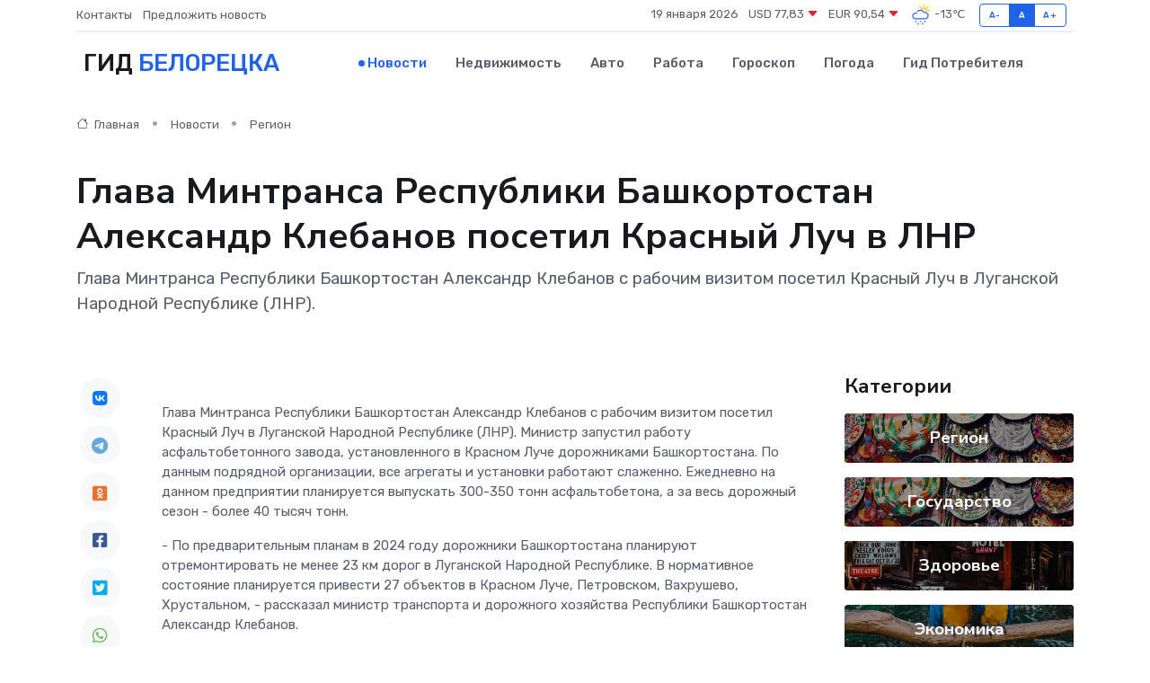

--- FILE ---
content_type: text/html; charset=UTF-8
request_url: https://beloretsk-gid.ru/news/region/glava-mintransa-respubliki-bashkortostan-aleksandr-klebanov-posetil-krasnyy-luch-v-lnr.htm
body_size: 9323
content:
<!DOCTYPE html>
<html lang="ru">
<head>
	<meta charset="utf-8">
	<meta name="csrf-token" content="srrz3qwn7XMaZmKrs8XnmPgnhvxB5KT2RJXH4RUz">
    <meta http-equiv="X-UA-Compatible" content="IE=edge">
    <meta name="viewport" content="width=device-width, initial-scale=1">
    <title>Глава Минтранса Республики Башкортостан Александр Клебанов посетил Красный Луч в ЛНР - новости Белорецка</title>
    <meta name="description" property="description" content="Глава Минтранса Республики Башкортостан Александр Клебанов с рабочим визитом посетил Красный Луч в Луганской Народной Республике (ЛНР).">
    
    <meta property="fb:pages" content="105958871990207" />
    <link rel="shortcut icon" type="image/x-icon" href="https://beloretsk-gid.ru/favicon.svg">
    <link rel="canonical" href="https://beloretsk-gid.ru/news/region/glava-mintransa-respubliki-bashkortostan-aleksandr-klebanov-posetil-krasnyy-luch-v-lnr.htm">
    <link rel="preconnect" href="https://fonts.gstatic.com">
    <link rel="dns-prefetch" href="https://fonts.googleapis.com">
    <link rel="dns-prefetch" href="https://pagead2.googlesyndication.com">
    <link rel="dns-prefetch" href="https://res.cloudinary.com">
    <link href="https://fonts.googleapis.com/css2?family=Nunito+Sans:wght@400;700&family=Rubik:wght@400;500;700&display=swap" rel="stylesheet">
    <link rel="stylesheet" type="text/css" href="https://beloretsk-gid.ru/assets/font-awesome/css/all.min.css">
    <link rel="stylesheet" type="text/css" href="https://beloretsk-gid.ru/assets/bootstrap-icons/bootstrap-icons.css">
    <link rel="stylesheet" type="text/css" href="https://beloretsk-gid.ru/assets/tiny-slider/tiny-slider.css">
    <link rel="stylesheet" type="text/css" href="https://beloretsk-gid.ru/assets/glightbox/css/glightbox.min.css">
    <link rel="stylesheet" type="text/css" href="https://beloretsk-gid.ru/assets/plyr/plyr.css">
    <link id="style-switch" rel="stylesheet" type="text/css" href="https://beloretsk-gid.ru/assets/css/style.css">
    <link rel="stylesheet" type="text/css" href="https://beloretsk-gid.ru/assets/css/style2.css">

    <meta name="twitter:card" content="summary">
    <meta name="twitter:site" content="@mysite">
    <meta name="twitter:title" content="Глава Минтранса Республики Башкортостан Александр Клебанов посетил Красный Луч в ЛНР - новости Белорецка">
    <meta name="twitter:description" content="Глава Минтранса Республики Башкортостан Александр Клебанов с рабочим визитом посетил Красный Луч в Луганской Народной Республике (ЛНР).">
    <meta name="twitter:creator" content="@mysite">
    <meta name="twitter:image:src" content="https://beloretsk-gid.ru/images/logo.gif">
    <meta name="twitter:domain" content="beloretsk-gid.ru">
    <meta name="twitter:card" content="summary_large_image" /><meta name="twitter:image" content="https://beloretsk-gid.ru/images/logo.gif">

    <meta property="og:url" content="http://beloretsk-gid.ru/news/region/glava-mintransa-respubliki-bashkortostan-aleksandr-klebanov-posetil-krasnyy-luch-v-lnr.htm">
    <meta property="og:title" content="Глава Минтранса Республики Башкортостан Александр Клебанов посетил Красный Луч в ЛНР - новости Белорецка">
    <meta property="og:description" content="Глава Минтранса Республики Башкортостан Александр Клебанов с рабочим визитом посетил Красный Луч в Луганской Народной Республике (ЛНР).">
    <meta property="og:type" content="website">
    <meta property="og:image" content="https://beloretsk-gid.ru/images/logo.gif">
    <meta property="og:locale" content="ru_RU">
    <meta property="og:site_name" content="Гид Белорецка">
    

    <link rel="image_src" href="https://beloretsk-gid.ru/images/logo.gif" />

    <link rel="alternate" type="application/rss+xml" href="https://beloretsk-gid.ru/feed" title="Белорецк: гид, новости, афиша">
        <script async src="https://pagead2.googlesyndication.com/pagead/js/adsbygoogle.js"></script>
    <script>
        (adsbygoogle = window.adsbygoogle || []).push({
            google_ad_client: "ca-pub-0899253526956684",
            enable_page_level_ads: true
        });
    </script>
        
    
    
    
    <script>if (window.top !== window.self) window.top.location.replace(window.self.location.href);</script>
    <script>if(self != top) { top.location=document.location;}</script>

<!-- Google tag (gtag.js) -->
<script async src="https://www.googletagmanager.com/gtag/js?id=G-71VQP5FD0J"></script>
<script>
  window.dataLayer = window.dataLayer || [];
  function gtag(){dataLayer.push(arguments);}
  gtag('js', new Date());

  gtag('config', 'G-71VQP5FD0J');
</script>
</head>
<body>
<script type="text/javascript" > (function(m,e,t,r,i,k,a){m[i]=m[i]||function(){(m[i].a=m[i].a||[]).push(arguments)}; m[i].l=1*new Date();k=e.createElement(t),a=e.getElementsByTagName(t)[0],k.async=1,k.src=r,a.parentNode.insertBefore(k,a)}) (window, document, "script", "https://mc.yandex.ru/metrika/tag.js", "ym"); ym(54006901, "init", {}); ym(86840228, "init", { clickmap:true, trackLinks:true, accurateTrackBounce:true, webvisor:true });</script> <noscript><div><img src="https://mc.yandex.ru/watch/54006901" style="position:absolute; left:-9999px;" alt="" /><img src="https://mc.yandex.ru/watch/86840228" style="position:absolute; left:-9999px;" alt="" /></div></noscript>
<script type="text/javascript">
    new Image().src = "//counter.yadro.ru/hit?r"+escape(document.referrer)+((typeof(screen)=="undefined")?"":";s"+screen.width+"*"+screen.height+"*"+(screen.colorDepth?screen.colorDepth:screen.pixelDepth))+";u"+escape(document.URL)+";h"+escape(document.title.substring(0,150))+";"+Math.random();
</script>
<!-- Rating@Mail.ru counter -->
<script type="text/javascript">
var _tmr = window._tmr || (window._tmr = []);
_tmr.push({id: "3138453", type: "pageView", start: (new Date()).getTime()});
(function (d, w, id) {
  if (d.getElementById(id)) return;
  var ts = d.createElement("script"); ts.type = "text/javascript"; ts.async = true; ts.id = id;
  ts.src = "https://top-fwz1.mail.ru/js/code.js";
  var f = function () {var s = d.getElementsByTagName("script")[0]; s.parentNode.insertBefore(ts, s);};
  if (w.opera == "[object Opera]") { d.addEventListener("DOMContentLoaded", f, false); } else { f(); }
})(document, window, "topmailru-code");
</script><noscript><div>
<img src="https://top-fwz1.mail.ru/counter?id=3138453;js=na" style="border:0;position:absolute;left:-9999px;" alt="Top.Mail.Ru" />
</div></noscript>
<!-- //Rating@Mail.ru counter -->

<header class="navbar-light navbar-sticky header-static">
    <div class="navbar-top d-none d-lg-block small">
        <div class="container">
            <div class="d-md-flex justify-content-between align-items-center my-1">
                <!-- Top bar left -->
                <ul class="nav">
                    <li class="nav-item">
                        <a class="nav-link ps-0" href="https://beloretsk-gid.ru/contacts">Контакты</a>
                    </li>
                    <li class="nav-item">
                        <a class="nav-link ps-0" href="https://beloretsk-gid.ru/sendnews">Предложить новость</a>
                    </li>
                    
                </ul>
                <!-- Top bar right -->
                <div class="d-flex align-items-center">
                    
                    <ul class="list-inline mb-0 text-center text-sm-end me-3">
						<li class="list-inline-item">
							<span>19 января 2026</span>
						</li>
                        <li class="list-inline-item">
                            <a class="nav-link px-0" href="https://beloretsk-gid.ru/currency">
                                <span>USD 77,83 <i class="bi bi-caret-down-fill text-danger"></i></span>
                            </a>
						</li>
                        <li class="list-inline-item">
                            <a class="nav-link px-0" href="https://beloretsk-gid.ru/currency">
                                <span>EUR 90,54 <i class="bi bi-caret-down-fill text-danger"></i></span>
                            </a>
						</li>
						<li class="list-inline-item">
                            <a class="nav-link px-0" href="https://beloretsk-gid.ru/pogoda">
                                <svg xmlns="http://www.w3.org/2000/svg" width="25" height="25" viewBox="0 0 30 30"><path fill="#315EFB" d="M18 26a1 1 0 1 0 0 2 1 1 0 0 0 0-2m-6 0a1 1 0 1 0 0 2 1 1 0 0 0 0-2m9-3a1 1 0 1 0 0 2 1 1 0 0 0 0-2m-6 0a1 1 0 1 0 0 2 1 1 0 0 0 0-2m-5 1a1 1 0 1 1-2 0 1 1 0 0 1 2 0zM0 0v30V0zm30 0v30V0zm-4.964 13.066a4.948 4.948 0 0 1 0 5.868A4.99 4.99 0 0 1 20.99 21H8.507a4.49 4.49 0 0 1-3.64-1.86 4.458 4.458 0 0 1 0-5.281A4.491 4.491 0 0 1 8.506 12c.686 0 1.37.159 1.996.473a.5.5 0 0 1 .16.766l-.33.399a.502.502 0 0 1-.598.132 2.976 2.976 0 0 0-3.346.608 3.007 3.007 0 0 0 .334 4.532c.527.396 1.177.59 1.836.59H20.94a3.54 3.54 0 0 0 2.163-.711 3.497 3.497 0 0 0 1.358-3.206 3.45 3.45 0 0 0-.706-1.727A3.486 3.486 0 0 0 20.99 12.5c-.07 0-.138.016-.208.02-.328.02-.645.085-.947.192a.496.496 0 0 1-.63-.287 4.637 4.637 0 0 0-.445-.874 4.495 4.495 0 0 0-.584-.733A4.461 4.461 0 0 0 14.998 9.5a4.46 4.46 0 0 0-3.177 1.318 2.326 2.326 0 0 0-.135.147.5.5 0 0 1-.592.131 5.78 5.78 0 0 0-.453-.19.5.5 0 0 1-.21-.79A5.97 5.97 0 0 1 14.998 8a5.97 5.97 0 0 1 4.237 1.757c.398.399.704.85.966 1.319.262-.042.525-.076.79-.076a4.99 4.99 0 0 1 4.045 2.066zM0 0v30V0zm30 0v30V0z"></path><path fill="#FFC000" d="M25.335 3.313a.5.5 0 0 0-.708 0l-1.414 1.414a.5.5 0 0 0 0 .707l.354.353a.5.5 0 0 0 .707 0l1.413-1.414a.5.5 0 0 0 0-.707l-.352-.353zm-10.958 0a.5.5 0 0 0-.708 0l-.353.353a.5.5 0 0 0 0 .707l1.414 1.414a.5.5 0 0 0 .707 0l.354-.353a.5.5 0 0 0 0-.707l-1.414-1.414zM25.501 8.75a.5.5 0 0 0-.5.5v.5a.5.5 0 0 0 .5.5h2a.5.5 0 0 0 .499-.5v-.5a.5.5 0 0 0-.5-.5h-2zM19.25 1a.5.5 0 0 0-.499.5v2a.5.5 0 0 0 .5.5h.5a.5.5 0 0 0 .5-.5v-2a.5.5 0 0 0-.5-.5h-.5zm-3.98 7.025C15.883 6.268 17.536 5 19.5 5A4.5 4.5 0 0 1 24 9.5c0 .784-.22 1.511-.572 2.153a4.997 4.997 0 0 0-1.406-.542A2.976 2.976 0 0 0 22.5 9.5c0-1.655-1.346-3-3-3a3 3 0 0 0-2.74 1.791 5.994 5.994 0 0 0-1.49-.266zM0 0v30V0zm30 0v30V0z"></path></svg>
                                <span>-13&#8451;</span>
                            </a>
						</li>
					</ul>

                    <!-- Font size accessibility START -->
                    <div class="btn-group me-2" role="group" aria-label="font size changer">
                        <input type="radio" class="btn-check" name="fntradio" id="font-sm">
                        <label class="btn btn-xs btn-outline-primary mb-0" for="font-sm">A-</label>

                        <input type="radio" class="btn-check" name="fntradio" id="font-default" checked>
                        <label class="btn btn-xs btn-outline-primary mb-0" for="font-default">A</label>

                        <input type="radio" class="btn-check" name="fntradio" id="font-lg">
                        <label class="btn btn-xs btn-outline-primary mb-0" for="font-lg">A+</label>
                    </div>

                    
                </div>
            </div>
            <!-- Divider -->
            <div class="border-bottom border-2 border-primary opacity-1"></div>
        </div>
    </div>

    <!-- Logo Nav START -->
    <nav class="navbar navbar-expand-lg">
        <div class="container">
            <!-- Logo START -->
            <a class="navbar-brand" href="https://beloretsk-gid.ru" style="text-align: end;">
                
                			<span class="ms-2 fs-3 text-uppercase fw-normal">Гид <span style="color: #2163e8;">Белорецка</span></span>
                            </a>
            <!-- Logo END -->

            <!-- Responsive navbar toggler -->
            <button class="navbar-toggler ms-auto" type="button" data-bs-toggle="collapse"
                data-bs-target="#navbarCollapse" aria-controls="navbarCollapse" aria-expanded="false"
                aria-label="Toggle navigation">
                <span class="text-body h6 d-none d-sm-inline-block">Menu</span>
                <span class="navbar-toggler-icon"></span>
            </button>

            <!-- Main navbar START -->
            <div class="collapse navbar-collapse" id="navbarCollapse">
                <ul class="navbar-nav navbar-nav-scroll mx-auto">
                                        <li class="nav-item"> <a class="nav-link active" href="https://beloretsk-gid.ru/news">Новости</a></li>
                                        <li class="nav-item"> <a class="nav-link" href="https://beloretsk-gid.ru/realty">Недвижимость</a></li>
                                        <li class="nav-item"> <a class="nav-link" href="https://beloretsk-gid.ru/auto">Авто</a></li>
                                        <li class="nav-item"> <a class="nav-link" href="https://beloretsk-gid.ru/job">Работа</a></li>
                                        <li class="nav-item"> <a class="nav-link" href="https://beloretsk-gid.ru/horoscope">Гороскоп</a></li>
                                        <li class="nav-item"> <a class="nav-link" href="https://beloretsk-gid.ru/pogoda">Погода</a></li>
                                        <li class="nav-item"> <a class="nav-link" href="https://beloretsk-gid.ru/poleznoe">Гид потребителя</a></li>
                                    </ul>
            </div>
            <!-- Main navbar END -->

            
        </div>
    </nav>
    <!-- Logo Nav END -->
</header>
    <main>
        <!-- =======================
                Main content START -->
        <section class="pt-3 pb-lg-5">
            <div class="container" data-sticky-container>
                <div class="row">
                    <!-- Main Post START -->
                    <div class="col-lg-9">
                        <!-- Categorie Detail START -->
                        <div class="mb-4">
							<nav aria-label="breadcrumb" itemscope itemtype="http://schema.org/BreadcrumbList">
								<ol class="breadcrumb breadcrumb-dots">
									<li class="breadcrumb-item" itemprop="itemListElement" itemscope itemtype="http://schema.org/ListItem">
										<meta itemprop="name" content="Гид Белорецка">
										<meta itemprop="position" content="1">
										<meta itemprop="item" content="https://beloretsk-gid.ru">
										<a itemprop="url" href="https://beloretsk-gid.ru">
										<i class="bi bi-house me-1"></i> Главная
										</a>
									</li>
									<li class="breadcrumb-item" itemprop="itemListElement" itemscope itemtype="http://schema.org/ListItem">
										<meta itemprop="name" content="Новости">
										<meta itemprop="position" content="2">
										<meta itemprop="item" content="https://beloretsk-gid.ru/news">
										<a itemprop="url" href="https://beloretsk-gid.ru/news"> Новости</a>
									</li>
									<li class="breadcrumb-item" aria-current="page" itemprop="itemListElement" itemscope itemtype="http://schema.org/ListItem">
										<meta itemprop="name" content="Регион">
										<meta itemprop="position" content="3">
										<meta itemprop="item" content="https://beloretsk-gid.ru/news/region">
										<a itemprop="url" href="https://beloretsk-gid.ru/news/region"> Регион</a>
									</li>
									<li aria-current="page" itemprop="itemListElement" itemscope itemtype="http://schema.org/ListItem">
									<meta itemprop="name" content="Глава Минтранса Республики Башкортостан Александр Клебанов посетил Красный Луч в ЛНР">
									<meta itemprop="position" content="4" />
									<meta itemprop="item" content="https://beloretsk-gid.ru/news/region/glava-mintransa-respubliki-bashkortostan-aleksandr-klebanov-posetil-krasnyy-luch-v-lnr.htm">
									</li>
								</ol>
							</nav>
						
                        </div>
                    </div>
                </div>
                <div class="row align-items-center">
                                                        <!-- Content -->
                    <div class="col-md-12 mt-4 mt-md-0">
                                            <h1 class="display-6">Глава Минтранса Республики Башкортостан Александр Клебанов посетил Красный Луч в ЛНР</h1>
                        <p class="lead">Глава Минтранса Республики Башкортостан Александр Клебанов с рабочим визитом посетил Красный Луч в Луганской Народной Республике (ЛНР).</p>
                    </div>
				                                    </div>
            </div>
        </section>
        <!-- =======================
        Main START -->
        <section class="pt-0">
            <div class="container position-relative" data-sticky-container>
                <div class="row">
                    <!-- Left sidebar START -->
                    <div class="col-md-1">
                        <div class="text-start text-lg-center mb-5" data-sticky data-margin-top="80" data-sticky-for="767">
                            <style>
                                .fa-vk::before {
                                    color: #07f;
                                }
                                .fa-telegram::before {
                                    color: #64a9dc;
                                }
                                .fa-facebook-square::before {
                                    color: #3b5998;
                                }
                                .fa-odnoklassniki-square::before {
                                    color: #eb722e;
                                }
                                .fa-twitter-square::before {
                                    color: #00aced;
                                }
                                .fa-whatsapp::before {
                                    color: #65bc54;
                                }
                                .fa-viber::before {
                                    color: #7b519d;
                                }
                                .fa-moimir svg {
                                    background-color: #168de2;
                                    height: 18px;
                                    width: 18px;
                                    background-size: 18px 18px;
                                    border-radius: 4px;
                                    margin-bottom: 2px;
                                }
                            </style>
                            <ul class="nav text-white-force">
                                <li class="nav-item">
                                    <a class="nav-link icon-md rounded-circle m-1 p-0 fs-5 bg-light" href="https://vk.com/share.php?url=https://beloretsk-gid.ru/news/region/glava-mintransa-respubliki-bashkortostan-aleksandr-klebanov-posetil-krasnyy-luch-v-lnr.htm&title=Глава Минтранса Республики Башкортостан Александр Клебанов посетил Красный Луч в ЛНР - новости Белорецка&utm_source=share" rel="nofollow" target="_blank">
                                        <i class="fab fa-vk align-middle text-body"></i>
                                    </a>
                                </li>
                                <li class="nav-item">
                                    <a class="nav-link icon-md rounded-circle m-1 p-0 fs-5 bg-light" href="https://t.me/share/url?url=https://beloretsk-gid.ru/news/region/glava-mintransa-respubliki-bashkortostan-aleksandr-klebanov-posetil-krasnyy-luch-v-lnr.htm&text=Глава Минтранса Республики Башкортостан Александр Клебанов посетил Красный Луч в ЛНР - новости Белорецка&utm_source=share" rel="nofollow" target="_blank">
                                        <i class="fab fa-telegram align-middle text-body"></i>
                                    </a>
                                </li>
                                <li class="nav-item">
                                    <a class="nav-link icon-md rounded-circle m-1 p-0 fs-5 bg-light" href="https://connect.ok.ru/offer?url=https://beloretsk-gid.ru/news/region/glava-mintransa-respubliki-bashkortostan-aleksandr-klebanov-posetil-krasnyy-luch-v-lnr.htm&title=Глава Минтранса Республики Башкортостан Александр Клебанов посетил Красный Луч в ЛНР - новости Белорецка&utm_source=share" rel="nofollow" target="_blank">
                                        <i class="fab fa-odnoklassniki-square align-middle text-body"></i>
                                    </a>
                                </li>
                                <li class="nav-item">
                                    <a class="nav-link icon-md rounded-circle m-1 p-0 fs-5 bg-light" href="https://www.facebook.com/sharer.php?src=sp&u=https://beloretsk-gid.ru/news/region/glava-mintransa-respubliki-bashkortostan-aleksandr-klebanov-posetil-krasnyy-luch-v-lnr.htm&title=Глава Минтранса Республики Башкортостан Александр Клебанов посетил Красный Луч в ЛНР - новости Белорецка&utm_source=share" rel="nofollow" target="_blank">
                                        <i class="fab fa-facebook-square align-middle text-body"></i>
                                    </a>
                                </li>
                                <li class="nav-item">
                                    <a class="nav-link icon-md rounded-circle m-1 p-0 fs-5 bg-light" href="https://twitter.com/intent/tweet?text=Глава Минтранса Республики Башкортостан Александр Клебанов посетил Красный Луч в ЛНР - новости Белорецка&url=https://beloretsk-gid.ru/news/region/glava-mintransa-respubliki-bashkortostan-aleksandr-klebanov-posetil-krasnyy-luch-v-lnr.htm&utm_source=share" rel="nofollow" target="_blank">
                                        <i class="fab fa-twitter-square align-middle text-body"></i>
                                    </a>
                                </li>
                                <li class="nav-item">
                                    <a class="nav-link icon-md rounded-circle m-1 p-0 fs-5 bg-light" href="https://api.whatsapp.com/send?text=Глава Минтранса Республики Башкортостан Александр Клебанов посетил Красный Луч в ЛНР - новости Белорецка https://beloretsk-gid.ru/news/region/glava-mintransa-respubliki-bashkortostan-aleksandr-klebanov-posetil-krasnyy-luch-v-lnr.htm&utm_source=share" rel="nofollow" target="_blank">
                                        <i class="fab fa-whatsapp align-middle text-body"></i>
                                    </a>
                                </li>
                                <li class="nav-item">
                                    <a class="nav-link icon-md rounded-circle m-1 p-0 fs-5 bg-light" href="viber://forward?text=Глава Минтранса Республики Башкортостан Александр Клебанов посетил Красный Луч в ЛНР - новости Белорецка https://beloretsk-gid.ru/news/region/glava-mintransa-respubliki-bashkortostan-aleksandr-klebanov-posetil-krasnyy-luch-v-lnr.htm&utm_source=share" rel="nofollow" target="_blank">
                                        <i class="fab fa-viber align-middle text-body"></i>
                                    </a>
                                </li>
                                <li class="nav-item">
                                    <a class="nav-link icon-md rounded-circle m-1 p-0 fs-5 bg-light" href="https://connect.mail.ru/share?url=https://beloretsk-gid.ru/news/region/glava-mintransa-respubliki-bashkortostan-aleksandr-klebanov-posetil-krasnyy-luch-v-lnr.htm&title=Глава Минтранса Республики Башкортостан Александр Клебанов посетил Красный Луч в ЛНР - новости Белорецка&utm_source=share" rel="nofollow" target="_blank">
                                        <i class="fab fa-moimir align-middle text-body"><svg viewBox='0 0 24 24' xmlns='http://www.w3.org/2000/svg'><path d='M8.889 9.667a1.333 1.333 0 100-2.667 1.333 1.333 0 000 2.667zm6.222 0a1.333 1.333 0 100-2.667 1.333 1.333 0 000 2.667zm4.77 6.108l-1.802-3.028a.879.879 0 00-1.188-.307.843.843 0 00-.313 1.166l.214.36a6.71 6.71 0 01-4.795 1.996 6.711 6.711 0 01-4.792-1.992l.217-.364a.844.844 0 00-.313-1.166.878.878 0 00-1.189.307l-1.8 3.028a.844.844 0 00.312 1.166.88.88 0 001.189-.307l.683-1.147a8.466 8.466 0 005.694 2.18 8.463 8.463 0 005.698-2.184l.685 1.151a.873.873 0 001.189.307.844.844 0 00.312-1.166z' fill='#FFF' fill-rule='evenodd'/></svg></i>
                                    </a>
                                </li>
                                
                            </ul>
                        </div>
                    </div>
                    <!-- Left sidebar END -->

                    <!-- Main Content START -->
                    <div class="col-md-10 col-lg-8 mb-5">
                        <div class="mb-4">
                                                    </div>
                        <div itemscope itemtype="http://schema.org/NewsArticle">
                            <meta itemprop="headline" content="Глава Минтранса Республики Башкортостан Александр Клебанов посетил Красный Луч в ЛНР">
                            <meta itemprop="identifier" content="https://beloretsk-gid.ru/1544">
                            <span itemprop="articleBody"><p> Глава Минтранса Республики Башкортостан Александр Клебанов с рабочим визитом посетил Красный Луч в Луганской Народной Республике (ЛНР). Министр запустил работу асфальтобетонного завода, установленного в Красном Луче дорожниками Башкортостана. По данным подрядной организации, все агрегаты и установки работают слаженно. Ежедневно на данном предприятии планируется выпускать 300-350 тонн асфальтобетона, а за весь дорожный сезон - более 40 тысяч тонн. </p> <p> - По предварительным планам в 2024 году дорожники Башкортостана планируют отремонтировать не менее 23 км дорог в Луганской Народной Республике. В нормативное состояние планируется привести 27 объектов в Красном Луче, Петровском, Вахрушево, Хрустальном, - рассказал министр транспорта и дорожного хозяйства Республики Башкортостан Александр Клебанов. </p> <p> Подрядчик планирует выполнить все дорожные работы до конца 2024 года. </p> <p> Одновременно с этим в Башкортостане запланированы дорожные работы. Так, в 2024 году планируется отремонтировать не менее 1000 км дорог. Из них 148,5 км трасс и 8 мостов общей протяженностью более 419 метров – в рамках нацпроекта «Безопасные качественные дороги». Продолжаются работы на таких крупных объектах, как Шакшинский мост, улицы Высотная, Академика Ураксина и Рабкоров в Кировском районе Уфы и другие объекты. </p> <p> &nbsp;  </p> <p> &nbsp;  </p></span>
                        </div>
                                                                        <div><a href="https://transport.bashkortostan.ru/presscenter/news/622306/" target="_blank" rel="author">Источник</a></div>
                                                                        <div class="col-12 mt-3"><a href="https://beloretsk-gid.ru/sendnews">Предложить новость</a></div>
                        <div class="col-12 mt-5">
                            <h2 class="my-3">Последние новости</h2>
                            <div class="row gy-4">
                                <!-- Card item START -->
<div class="col-sm-6">
    <div class="card" itemscope="" itemtype="http://schema.org/BlogPosting">
        <!-- Card img -->
        <div class="position-relative">
                        <img class="card-img" src="https://beloretsk-gid.ru/images/noimg-420x315.png" alt="Наилучшее здоровье с наименьшими затратами!">
                    </div>
        <div class="card-body px-0 pt-3" itemprop="name">
            <h4 class="card-title" itemprop="headline"><a href="https://beloretsk-gid.ru/news/region/nailuchshee-zdorove-s-naimenshimi-zatratami.htm"
                    class="btn-link text-reset fw-bold" itemprop="url">Наилучшее здоровье с наименьшими затратами!</a></h4>
            <p class="card-text" itemprop="articleBody">Октябрьцы приняли участие в акции «10000 шагов к жизни», которая в этом году проходит в 10-й раз.</p>
        </div>
        <meta itemprop="author" content="Редактор"/>
        <meta itemscope itemprop="mainEntityOfPage" itemType="https://schema.org/WebPage" itemid="https://beloretsk-gid.ru/news/region/nailuchshee-zdorove-s-naimenshimi-zatratami.htm"/>
        <meta itemprop="dateModified" content="2025-04-06"/>
        <meta itemprop="datePublished" content="2025-04-06"/>
    </div>
</div>
<!-- Card item END -->
<!-- Card item START -->
<div class="col-sm-6">
    <div class="card" itemscope="" itemtype="http://schema.org/BlogPosting">
        <!-- Card img -->
        <div class="position-relative">
                        <img class="card-img" src="https://beloretsk-gid.ru/images/noimg-420x315.png" alt="Зарегистрировать ООО просто">
                    </div>
        <div class="card-body px-0 pt-3" itemprop="name">
            <h4 class="card-title" itemprop="headline"><a href="https://beloretsk-gid.ru/news/region/zaregistrirovat-ooo-prosto.htm"
                    class="btn-link text-reset fw-bold" itemprop="url">Зарегистрировать ООО просто</a></h4>
            <p class="card-text" itemprop="articleBody">Наиболее распространённой организационно-правовой формой ведения бизнеса является общество с ограниченной ответственностью (далее – ООО).</p>
        </div>
        <meta itemprop="author" content="Редактор"/>
        <meta itemscope itemprop="mainEntityOfPage" itemType="https://schema.org/WebPage" itemid="https://beloretsk-gid.ru/news/region/zaregistrirovat-ooo-prosto.htm"/>
        <meta itemprop="dateModified" content="2025-04-06"/>
        <meta itemprop="datePublished" content="2025-04-06"/>
    </div>
</div>
<!-- Card item END -->
<!-- Card item START -->
<div class="col-sm-6">
    <div class="card" itemscope="" itemtype="http://schema.org/BlogPosting">
        <!-- Card img -->
        <div class="position-relative">
                        <img class="card-img" src="https://res.cloudinary.com/dwgeudvfx/image/upload/c_fill,w_420,h_315,q_auto,g_face/jd7geavpumg8fbalg806" alt="История «Победы»: от кино к театру" itemprop="image">
                    </div>
        <div class="card-body px-0 pt-3" itemprop="name">
            <h4 class="card-title" itemprop="headline"><a href="https://beloretsk-gid.ru/news/region/istoriya-pobedy-ot-kino-k-teatru.htm"
                    class="btn-link text-reset fw-bold" itemprop="url">История «Победы»: от кино к театру</a></h4>
            <p class="card-text" itemprop="articleBody">Одно из знаковых мест северной части Уфы – бывший кинотеатр «Победа» . Первый камень в основание его фундамента заложили 80 лет назад – 9 мая 1945 года .</p>
        </div>
        <meta itemprop="author" content="Редактор"/>
        <meta itemscope itemprop="mainEntityOfPage" itemType="https://schema.org/WebPage" itemid="https://beloretsk-gid.ru/news/region/istoriya-pobedy-ot-kino-k-teatru.htm"/>
        <meta itemprop="dateModified" content="2025-04-06"/>
        <meta itemprop="datePublished" content="2025-04-06"/>
    </div>
</div>
<!-- Card item END -->
<!-- Card item START -->
<div class="col-sm-6">
    <div class="card" itemscope="" itemtype="http://schema.org/BlogPosting">
        <!-- Card img -->
        <div class="position-relative">
            <img class="card-img" src="https://res.cloudinary.com/dzttx7cpc/image/upload/c_fill,w_420,h_315,q_auto,g_face/r7veu3ey8cqaawwwsw5m" alt="Пошаговое руководство: как грамотно оформить первый микрозайм" itemprop="image">
        </div>
        <div class="card-body px-0 pt-3" itemprop="name">
            <h4 class="card-title" itemprop="headline"><a href="https://simferopol-gid.ru/news/ekonomika/poshagovoe-rukovodstvo-kak-gramotno-oformit-pervyy-mikrozaym.htm" class="btn-link text-reset fw-bold" itemprop="url">Пошаговое руководство: как грамотно оформить первый микрозайм</a></h4>
            <p class="card-text" itemprop="articleBody">Как взять кредит с умом и не пожалеть об этом спустя пару месяцев</p>
        </div>
        <meta itemprop="author" content="Редактор"/>
        <meta itemscope itemprop="mainEntityOfPage" itemType="https://schema.org/WebPage" itemid="https://simferopol-gid.ru/news/ekonomika/poshagovoe-rukovodstvo-kak-gramotno-oformit-pervyy-mikrozaym.htm"/>
        <meta itemprop="dateModified" content="2026-01-19"/>
        <meta itemprop="datePublished" content="2026-01-19"/>
    </div>
</div>
<!-- Card item END -->
                            </div>
                        </div>
						<div class="col-12 bg-primary bg-opacity-10 p-2 mt-3 rounded">
							На этом сайте представлены актуальные варианты, чтобы <a href="https://prodonetsk.ru/realty">снять квартиру в Донецке</a> на выгодных условиях
						</div>
                        <!-- Comments START -->
                        <div class="mt-5">
                            <h3>Комментарии (0)</h3>
                        </div>
                        <!-- Comments END -->
                        <!-- Reply START -->
                        <div>
                            <h3>Добавить комментарий</h3>
                            <small>Ваш email не публикуется. Обязательные поля отмечены *</small>
                            <form class="row g-3 mt-2">
                                <div class="col-md-6">
                                    <label class="form-label">Имя *</label>
                                    <input type="text" class="form-control" aria-label="First name">
                                </div>
                                <div class="col-md-6">
                                    <label class="form-label">Email *</label>
                                    <input type="email" class="form-control">
                                </div>
                                <div class="col-12">
                                    <label class="form-label">Текст комментария *</label>
                                    <textarea class="form-control" rows="3"></textarea>
                                </div>
                                <div class="col-12">
                                    <button type="submit" class="btn btn-primary">Оставить комментарий</button>
                                </div>
                            </form>
                        </div>
                        <!-- Reply END -->
                    </div>
                    <!-- Main Content END -->
                    <!-- Right sidebar START -->
                    <div class="col-lg-3 d-none d-lg-block">
                        <div data-sticky data-margin-top="80" data-sticky-for="991">
                            <!-- Categories -->
                            <div>
                                <h4 class="mb-3">Категории</h4>
                                                                    <!-- Category item -->
                                    <div class="text-center mb-3 card-bg-scale position-relative overflow-hidden rounded"
                                        style="background-image:url(https://beloretsk-gid.ru/assets/images/blog/4by3/04.jpg); background-position: center left; background-size: cover;">
                                        <div class="bg-dark-overlay-4 p-3">
                                            <a href="https://beloretsk-gid.ru/news/region"
                                                class="stretched-link btn-link fw-bold text-white h5">Регион</a>
                                        </div>
                                    </div>
                                                                    <!-- Category item -->
                                    <div class="text-center mb-3 card-bg-scale position-relative overflow-hidden rounded"
                                        style="background-image:url(https://beloretsk-gid.ru/assets/images/blog/4by3/04.jpg); background-position: center left; background-size: cover;">
                                        <div class="bg-dark-overlay-4 p-3">
                                            <a href="https://beloretsk-gid.ru/news/gosudarstvo"
                                                class="stretched-link btn-link fw-bold text-white h5">Государство</a>
                                        </div>
                                    </div>
                                                                    <!-- Category item -->
                                    <div class="text-center mb-3 card-bg-scale position-relative overflow-hidden rounded"
                                        style="background-image:url(https://beloretsk-gid.ru/assets/images/blog/4by3/01.jpg); background-position: center left; background-size: cover;">
                                        <div class="bg-dark-overlay-4 p-3">
                                            <a href="https://beloretsk-gid.ru/news/zdorove"
                                                class="stretched-link btn-link fw-bold text-white h5">Здоровье</a>
                                        </div>
                                    </div>
                                                                    <!-- Category item -->
                                    <div class="text-center mb-3 card-bg-scale position-relative overflow-hidden rounded"
                                        style="background-image:url(https://beloretsk-gid.ru/assets/images/blog/4by3/03.jpg); background-position: center left; background-size: cover;">
                                        <div class="bg-dark-overlay-4 p-3">
                                            <a href="https://beloretsk-gid.ru/news/ekonomika"
                                                class="stretched-link btn-link fw-bold text-white h5">Экономика</a>
                                        </div>
                                    </div>
                                                                    <!-- Category item -->
                                    <div class="text-center mb-3 card-bg-scale position-relative overflow-hidden rounded"
                                        style="background-image:url(https://beloretsk-gid.ru/assets/images/blog/4by3/09.jpg); background-position: center left; background-size: cover;">
                                        <div class="bg-dark-overlay-4 p-3">
                                            <a href="https://beloretsk-gid.ru/news/politika"
                                                class="stretched-link btn-link fw-bold text-white h5">Политика</a>
                                        </div>
                                    </div>
                                                                    <!-- Category item -->
                                    <div class="text-center mb-3 card-bg-scale position-relative overflow-hidden rounded"
                                        style="background-image:url(https://beloretsk-gid.ru/assets/images/blog/4by3/06.jpg); background-position: center left; background-size: cover;">
                                        <div class="bg-dark-overlay-4 p-3">
                                            <a href="https://beloretsk-gid.ru/news/nauka-i-obrazovanie"
                                                class="stretched-link btn-link fw-bold text-white h5">Наука и Образование</a>
                                        </div>
                                    </div>
                                                                    <!-- Category item -->
                                    <div class="text-center mb-3 card-bg-scale position-relative overflow-hidden rounded"
                                        style="background-image:url(https://beloretsk-gid.ru/assets/images/blog/4by3/05.jpg); background-position: center left; background-size: cover;">
                                        <div class="bg-dark-overlay-4 p-3">
                                            <a href="https://beloretsk-gid.ru/news/proisshestviya"
                                                class="stretched-link btn-link fw-bold text-white h5">Происшествия</a>
                                        </div>
                                    </div>
                                                                    <!-- Category item -->
                                    <div class="text-center mb-3 card-bg-scale position-relative overflow-hidden rounded"
                                        style="background-image:url(https://beloretsk-gid.ru/assets/images/blog/4by3/05.jpg); background-position: center left; background-size: cover;">
                                        <div class="bg-dark-overlay-4 p-3">
                                            <a href="https://beloretsk-gid.ru/news/religiya"
                                                class="stretched-link btn-link fw-bold text-white h5">Религия</a>
                                        </div>
                                    </div>
                                                                    <!-- Category item -->
                                    <div class="text-center mb-3 card-bg-scale position-relative overflow-hidden rounded"
                                        style="background-image:url(https://beloretsk-gid.ru/assets/images/blog/4by3/08.jpg); background-position: center left; background-size: cover;">
                                        <div class="bg-dark-overlay-4 p-3">
                                            <a href="https://beloretsk-gid.ru/news/kultura"
                                                class="stretched-link btn-link fw-bold text-white h5">Культура</a>
                                        </div>
                                    </div>
                                                                    <!-- Category item -->
                                    <div class="text-center mb-3 card-bg-scale position-relative overflow-hidden rounded"
                                        style="background-image:url(https://beloretsk-gid.ru/assets/images/blog/4by3/03.jpg); background-position: center left; background-size: cover;">
                                        <div class="bg-dark-overlay-4 p-3">
                                            <a href="https://beloretsk-gid.ru/news/sport"
                                                class="stretched-link btn-link fw-bold text-white h5">Спорт</a>
                                        </div>
                                    </div>
                                                                    <!-- Category item -->
                                    <div class="text-center mb-3 card-bg-scale position-relative overflow-hidden rounded"
                                        style="background-image:url(https://beloretsk-gid.ru/assets/images/blog/4by3/04.jpg); background-position: center left; background-size: cover;">
                                        <div class="bg-dark-overlay-4 p-3">
                                            <a href="https://beloretsk-gid.ru/news/obschestvo"
                                                class="stretched-link btn-link fw-bold text-white h5">Общество</a>
                                        </div>
                                    </div>
                                                            </div>
                        </div>
                    </div>
                    <!-- Right sidebar END -->
                </div>
        </section>
    </main>
<footer class="bg-dark pt-5">
    
    <!-- Footer copyright START -->
    <div class="bg-dark-overlay-3 mt-5">
        <div class="container">
            <div class="row align-items-center justify-content-md-between py-4">
                <div class="col-md-6">
                    <!-- Copyright -->
                    <div class="text-center text-md-start text-primary-hover text-muted">
                        &#169;2026 Белорецк. Все права защищены.
                    </div>
                </div>
                
            </div>
        </div>
    </div>
    <!-- Footer copyright END -->
    <script type="application/ld+json">
        {"@context":"https:\/\/schema.org","@type":"Organization","name":"\u0411\u0435\u043b\u043e\u0440\u0435\u0446\u043a - \u0433\u0438\u0434, \u043d\u043e\u0432\u043e\u0441\u0442\u0438, \u0430\u0444\u0438\u0448\u0430","url":"https:\/\/beloretsk-gid.ru","sameAs":["https:\/\/vk.com\/public224603923","https:\/\/t.me\/beloretsk_gid"]}
    </script>
</footer>
<!-- Back to top -->
<div class="back-top"><i class="bi bi-arrow-up-short"></i></div>
<script src="https://beloretsk-gid.ru/assets/bootstrap/js/bootstrap.bundle.min.js"></script>
<script src="https://beloretsk-gid.ru/assets/tiny-slider/tiny-slider.js"></script>
<script src="https://beloretsk-gid.ru/assets/sticky-js/sticky.min.js"></script>
<script src="https://beloretsk-gid.ru/assets/glightbox/js/glightbox.min.js"></script>
<script src="https://beloretsk-gid.ru/assets/plyr/plyr.js"></script>
<script src="https://beloretsk-gid.ru/assets/js/functions.js"></script>
<script src="https://yastatic.net/share2/share.js" async></script>
<script defer src="https://static.cloudflareinsights.com/beacon.min.js/vcd15cbe7772f49c399c6a5babf22c1241717689176015" integrity="sha512-ZpsOmlRQV6y907TI0dKBHq9Md29nnaEIPlkf84rnaERnq6zvWvPUqr2ft8M1aS28oN72PdrCzSjY4U6VaAw1EQ==" data-cf-beacon='{"version":"2024.11.0","token":"605d35f06d0a40389faf3e7899da9763","r":1,"server_timing":{"name":{"cfCacheStatus":true,"cfEdge":true,"cfExtPri":true,"cfL4":true,"cfOrigin":true,"cfSpeedBrain":true},"location_startswith":null}}' crossorigin="anonymous"></script>
</body>
</html>


--- FILE ---
content_type: text/html; charset=utf-8
request_url: https://www.google.com/recaptcha/api2/aframe
body_size: 268
content:
<!DOCTYPE HTML><html><head><meta http-equiv="content-type" content="text/html; charset=UTF-8"></head><body><script nonce="Kn-zUAOuzLuxcJQsU-fEIQ">/** Anti-fraud and anti-abuse applications only. See google.com/recaptcha */ try{var clients={'sodar':'https://pagead2.googlesyndication.com/pagead/sodar?'};window.addEventListener("message",function(a){try{if(a.source===window.parent){var b=JSON.parse(a.data);var c=clients[b['id']];if(c){var d=document.createElement('img');d.src=c+b['params']+'&rc='+(localStorage.getItem("rc::a")?sessionStorage.getItem("rc::b"):"");window.document.body.appendChild(d);sessionStorage.setItem("rc::e",parseInt(sessionStorage.getItem("rc::e")||0)+1);localStorage.setItem("rc::h",'1768798313525');}}}catch(b){}});window.parent.postMessage("_grecaptcha_ready", "*");}catch(b){}</script></body></html>